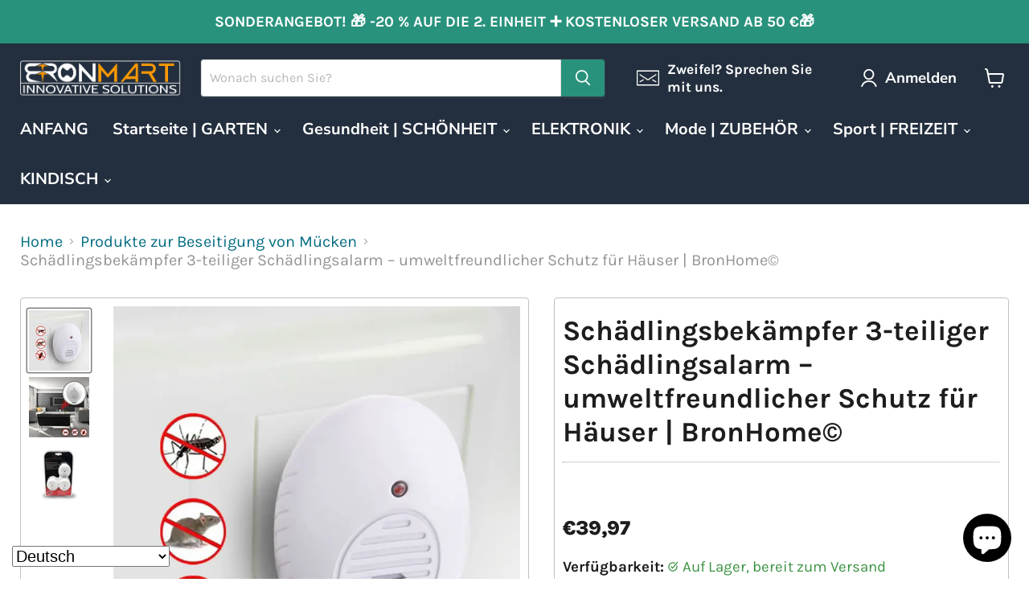

--- FILE ---
content_type: text/html; charset=utf-8
request_url: https://de.bronmart.com/collections/all/products/repelente-de-plagas-alarma-de-plagas-3pcs-proteccion-ecologica-para-hogares-bronhome?view=recently-viewed
body_size: 927
content:










  









<div
  class="productgrid--item  imagestyle--natural      productitem--emphasis  product-recently-viewed-card    show-actions--mobile"
  data-product-item
  data-product-quickshop-url="/collections/all/products/repelente-de-plagas-alarma-de-plagas-3pcs-proteccion-ecologica-para-hogares-bronhome"
  
    data-recently-viewed-card
  
>
  <div class="productitem" data-product-item-content>
    
    
    
    

    

    

    <div class="productitem__container">
      <div class="product-recently-viewed-card-time" data-product-handle="repelente-de-plagas-alarma-de-plagas-3pcs-proteccion-ecologica-para-hogares-bronhome">
      <button
        class="product-recently-viewed-card-remove"
        aria-label="close"
        data-remove-recently-viewed
      >
        


                                                                        <svg class="icon-remove "    aria-hidden="true"    focusable="false"    role="presentation"    xmlns="http://www.w3.org/2000/svg" width="10" height="10" viewBox="0 0 10 10" xmlns="http://www.w3.org/2000/svg">      <path fill="currentColor" d="M6.08785659,5 L9.77469752,1.31315906 L8.68684094,0.225302476 L5,3.91214341 L1.31315906,0.225302476 L0.225302476,1.31315906 L3.91214341,5 L0.225302476,8.68684094 L1.31315906,9.77469752 L5,6.08785659 L8.68684094,9.77469752 L9.77469752,8.68684094 L6.08785659,5 Z"></path>    </svg>                                              

      </button>
    </div>

      <div class="productitem__image-container">
        <a
          class="productitem--image-link"
          href="/collections/all/products/repelente-de-plagas-alarma-de-plagas-3pcs-proteccion-ecologica-para-hogares-bronhome"
          tabindex="-1"
          data-product-page-link
        >
          <figure
            class="productitem--image"
            data-product-item-image
            
              style="--product-grid-item-image-aspect-ratio: 1.0;"
            
          >
            
              
                
                

  
    <noscript data-rimg-noscript>
      <img
        
          src="//de.bronmart.com/cdn/shop/files/repelente-de-plagas-alarma-de-plagas-3pcs-proteccion-ecologica-para-hogares-bronhome_Cenocco-CC-9062-Pest-Alarm-3PCS-CC-9062-4-1_512x512.webp?v=1696354167"
        

        alt="Repelente de Plagas Alarma de Plagas  3PCS - Protección Ecológica para Hogares | BronHome©"
        data-rimg="noscript"
        srcset="//de.bronmart.com/cdn/shop/files/repelente-de-plagas-alarma-de-plagas-3pcs-proteccion-ecologica-para-hogares-bronhome_Cenocco-CC-9062-Pest-Alarm-3PCS-CC-9062-4-1_512x512.webp?v=1696354167 1x, //de.bronmart.com/cdn/shop/files/repelente-de-plagas-alarma-de-plagas-3pcs-proteccion-ecologica-para-hogares-bronhome_Cenocco-CC-9062-Pest-Alarm-3PCS-CC-9062-4-1_799x799.webp?v=1696354167 1.56x"
        class="productitem--image-alternate"
        
        
      >
    </noscript>
  

  <img
    
      src="//de.bronmart.com/cdn/shop/files/repelente-de-plagas-alarma-de-plagas-3pcs-proteccion-ecologica-para-hogares-bronhome_Cenocco-CC-9062-Pest-Alarm-3PCS-CC-9062-4-1_512x512.webp?v=1696354167"
    
    alt="Repelente de Plagas Alarma de Plagas  3PCS - Protección Ecológica para Hogares | BronHome©"

    
      data-rimg="lazy"
      data-rimg-scale="1"
      data-rimg-template="//de.bronmart.com/cdn/shop/files/repelente-de-plagas-alarma-de-plagas-3pcs-proteccion-ecologica-para-hogares-bronhome_Cenocco-CC-9062-Pest-Alarm-3PCS-CC-9062-4-1_{size}.webp?v=1696354167"
      data-rimg-max="800x800"
      data-rimg-crop="false"
      
      srcset="data:image/svg+xml;utf8,<svg%20xmlns='http://www.w3.org/2000/svg'%20width='512'%20height='512'></svg>"
    

    class="productitem--image-alternate"
    
    
  >



  <div data-rimg-canvas></div>


              
              

  
    <noscript data-rimg-noscript>
      <img
        
          src="//de.bronmart.com/cdn/shop/files/repelente-de-plagas-alarma-de-plagas-3pcs-proteccion-ecologica-para-hogares-bronhome_cenocco-cc-6062-pest-alarm-cc-6062-1-1_512x512.webp?v=1696354167"
        

        alt="Repelente de Plagas Alarma de Plagas  3PCS - Protección Ecológica para Hogares | BronHome©"
        data-rimg="noscript"
        srcset="//de.bronmart.com/cdn/shop/files/repelente-de-plagas-alarma-de-plagas-3pcs-proteccion-ecologica-para-hogares-bronhome_cenocco-cc-6062-pest-alarm-cc-6062-1-1_512x512.webp?v=1696354167 1x, //de.bronmart.com/cdn/shop/files/repelente-de-plagas-alarma-de-plagas-3pcs-proteccion-ecologica-para-hogares-bronhome_cenocco-cc-6062-pest-alarm-cc-6062-1-1_799x799.webp?v=1696354167 1.56x"
        class="productitem--image-primary"
        
        
      >
    </noscript>
  

  <img
    
      src="//de.bronmart.com/cdn/shop/files/repelente-de-plagas-alarma-de-plagas-3pcs-proteccion-ecologica-para-hogares-bronhome_cenocco-cc-6062-pest-alarm-cc-6062-1-1_512x512.webp?v=1696354167"
    
    alt="Repelente de Plagas Alarma de Plagas  3PCS - Protección Ecológica para Hogares | BronHome©"

    
      data-rimg="lazy"
      data-rimg-scale="1"
      data-rimg-template="//de.bronmart.com/cdn/shop/files/repelente-de-plagas-alarma-de-plagas-3pcs-proteccion-ecologica-para-hogares-bronhome_cenocco-cc-6062-pest-alarm-cc-6062-1-1_{size}.webp?v=1696354167"
      data-rimg-max="800x800"
      data-rimg-crop="false"
      
      srcset="data:image/svg+xml;utf8,<svg%20xmlns='http://www.w3.org/2000/svg'%20width='512'%20height='512'></svg>"
    

    class="productitem--image-primary"
    
    
  >



  <div data-rimg-canvas></div>


            

            




























            <span class="visually-hidden">Schädlingsbekämpfer 3-teiliger Schädlingsalarm – umweltfreundlicher Schutz für Häuser | BronHome©</span>
          </figure>
        </a>
      </div><div class="productitem--info">
        
          
        

        
          






























<div class="price productitem__price ">
  
    <div
      class="price__compare-at visible"
      data-price-compare-container
    >

      
        <span class="money price__original" data-price-original></span>
      
    </div>


    
      
      <div class="price__compare-at--hidden" data-compare-price-range-hidden>
        
          <span class="visually-hidden">Ursprünglicher Preis</span>
          <span class="money price__compare-at--min" data-price-compare-min>
            €39,97
          </span>
          -
          <span class="visually-hidden">Ursprünglicher Preis</span>
          <span class="money price__compare-at--max" data-price-compare-max>
            €39,97
          </span>
        
      </div>
      <div class="price__compare-at--hidden" data-compare-price-hidden>
        <span class="visually-hidden">Ursprünglicher Preis</span>
        <span class="money price__compare-at--single" data-price-compare>
          
        </span>
      </div>
    
  

  <div class="price__current price__current--emphasize " data-price-container>

    

    
      
      
      <span class="money" data-price>
        €39,97
      </span>
    
    
  </div>

  
    
    <div class="price__current--hidden" data-current-price-range-hidden>
      
        <span class="money price__current--min" data-price-min>€39,97</span>
        -
        <span class="money price__current--max" data-price-max>€39,97</span>
      
    </div>
    <div class="price__current--hidden" data-current-price-hidden>
      <span class="visually-hidden">Aktueller Preis</span>
      <span class="money" data-price>
        €39,97
      </span>
    </div>
  

  
    
    
    
    

    <div
      class="
        productitem__unit-price
        hidden
      "
      data-unit-price
    >
      <span class="productitem__total-quantity" data-total-quantity></span> | <span class="productitem__unit-price--amount money" data-unit-price-amount></span> / <span class="productitem__unit-price--measure" data-unit-price-measure></span>
    </div>
  

  
</div>


        

        <h2 class="productitem--title">
          <a href="/collections/all/products/repelente-de-plagas-alarma-de-plagas-3pcs-proteccion-ecologica-para-hogares-bronhome" data-product-page-link>
            Schädlingsbekämpfer 3-teiliger Schädlingsalarm – umweltfreundlicher Schutz für Häuser | BronHome©
          </a>
        </h2>

        
          
        

        

        
          
            <div class="productitem__stock-level">
              







<div class="product-stock-level-wrapper" >
  
    <span class="
  product-stock-level
  product-stock-level--high
  
">
      

      <span class="product-stock-level__text">
        
        <div class="product-stock-level__badge-text">
          
  
    
      
        Auf Lager
      
    
  

        </div>
      </span>
    </span>
  
</div>

            </div>
          

          
            
          
        

        
          <div class="productitem--description">
            <p> Beseitigen Sie Schädlinge sicher und effektiv mit den Schädlingsmeldern von BronHome©


 Die Ruhe Ihres Zuhauses ist von unschätzbarem Wert. Stell...</p>

            
              <a
                href="/collections/all/products/repelente-de-plagas-alarma-de-plagas-3pcs-proteccion-ecologica-para-hogares-bronhome"
                class="productitem--link"
                data-product-page-link
              >
                Vollständige Details anzeigen
              </a>
            
          </div>
        
      </div>

      
    </div>
  </div>

  
    <script type="application/json" data-quick-buy-settings>
      {
        "cart_redirection": true,
        "money_format": "€{{amount_with_comma_separator}}"
      }
    </script>
  
</div>


--- FILE ---
content_type: text/javascript; charset=utf-8
request_url: https://de.bronmart.com/collections/produkte-zur-beseitigung-von-mucken/products/repelente-de-plagas-alarma-de-plagas-3pcs-proteccion-ecologica-para-hogares-bronhome.js
body_size: 3128
content:
{"id":8554084696410,"title":"Schädlingsbekämpfer 3-teiliger Schädlingsalarm – umweltfreundlicher Schutz für Häuser | BronHome©","handle":"repelente-de-plagas-alarma-de-plagas-3pcs-proteccion-ecologica-para-hogares-bronhome","description":"\u003ch2\u003e \u003cspan data-mce-fragment=\"1\"\u003eBeseitigen Sie Schädlinge sicher und effektiv mit den Schädlingsmeldern von BronHome©\u003cbr\u003e\u003c\/span\u003e\n\u003c\/h2\u003e\n\n \u003cp\u003e\u003cspan data-mce-fragment=\"1\"\u003eDie Ruhe Ihres Zuhauses ist von unschätzbarem Wert. Stellen Sie sich einen Ort vor, an dem Schädlinge keinen Platz haben und an dem Sie sich keine Sorgen machen müssen, dass Insekten, Nagetiere oder Spinnen in Ihren Raum eindringen. Dies ist kein Traum mehr, sondern dank unseres Schädlingsalarms Realität. In dieser Anzeige erfahren Sie, wie diese fortschrittliche Technologie Ihr Zuhause für Sie, Ihre Familie und Ihre Haustiere sicherer und komfortabler machen kann.\u003cbr\u003e\u003cbr\u003e Invasive Schädlinge können lästig sein und in manchen Fällen sogar ein Gesundheitsrisiko darstellen. Niemand möchte sein Zuhause mit Käfern, Mäusen oder Spinnen teilen. Die Bekämpfung dieser Schädlinge kann frustrierend sein und erfordert häufig den Einsatz giftiger Chemikalien, die weder für die Familie noch für die Umwelt ungefährlich sind.\u003cbr\u003e\u003c\/span\u003e\u003c\/p\u003e\n\n\u003cp\u003e \u003cstrong\u003eBesondere Merkmale:\u003c\/strong\u003e\u003c\/p\u003e\n\n\u003cul\u003e\n\n\u003cli\u003e\n\n\u003cp\u003e \u003cstrong\u003eSicher und umweltfreundlich:\u003c\/strong\u003e Unser Schädlingsmelder ist umweltfreundlich und sicher für Sie, Ihre Kinder und Ihre Haustiere. Keine giftigen Chemikalien mehr in Ihrem Zuhause.\u003c\/p\u003e\n\n\n\u003c\/li\u003e\n\n\u003cli\u003e\n\n \u003cp\u003e\u003cstrong\u003eEinfache Installation:\u003c\/strong\u003e Einfach einstecken und loslegen. Kein Aufladen oder komplizierte Installation erforderlich.\u003c\/p\u003e\n\n\n\u003c\/li\u003e\n\n\u003cli\u003e\n\n\u003cp\u003e \u003cstrong\u003eHumane Schädlingsvertreibung:\u003c\/strong\u003e Dieses Gerät wirkt direkt an dem Ort, an dem Schädlinge leben und sich vermehren, ohne ihnen Schaden zuzufügen, sondern sie dazu zu zwingen, Ihr Zuhause zu verlassen.\u003c\/p\u003e\n\n\n\u003c\/li\u003e\n\n\u003cli\u003e\n\n\u003cp\u003e \u003cstrong\u003eLuftreinigung:\u003c\/strong\u003e Unsere Technologie hilft, die Luft zu reinigen, indem sie negative Ionen freisetzt, wodurch das Atmen sicherer wird und Sie besser schlafen können.\u003c\/p\u003e\n\n\n\u003c\/li\u003e\n\n\u003cli\u003e\n\n\u003cp\u003e \u003cstrong\u003eIntegriertes Nachtlicht:\u003c\/strong\u003e Unser Schädlingsmelder schützt Sie nicht nur vor Schädlingen, sondern fungiert auch als sanftes und beruhigendes Nachtlicht.\u003c\/p\u003e\n\n\n\u003c\/li\u003e\n\n\n\u003c\/ul\u003e\n\n\u003cp\u003e Warten Sie nicht länger und genießen Sie ein schädlingsfreies Zuhause. Nutzen Sie diese Gelegenheit und erwerben Sie noch heute den Schädlingsmelder. \u003cstrong\u003eSchützen Sie Ihre Familie und leben Sie in einer saubereren, gesünderen Umwelt.\u003c\/strong\u003e\u003c\/p\u003e\n\n\u003ch3 style=\"text-align: center;\"\u003e \n\u003cstrong\u003eDie Anzahl der Einheiten ist begrenzt. Verpassen Sie also nicht Ihre Chance, Ihr Zuhause frei von Schädlingen zu halten. Handel jetzt! und\u003c\/strong\u003e \u003cspan\u003eVerbessern Sie die Lebensqualität in Ihrem Zuhause und verabschieden Sie sich ein für alle Mal von Schädlingen.\u003cbr\u003e\u003cbr\u003e\u003c\/span\u003e \n\n\u003c\/h3\u003e\n\u003cbr\u003e\u003ccenter\u003e\n\n\u003cdiv id=\"product-component-1696352035158\"\u003e\u003c\/div\u003e\n\n\u003cscript type=\"text\/javascript\"\u003e\n\/*\u003c![CDATA[*\/\n(function () {\n  var scriptURL = 'https:\/\/sdks.shopifycdn.com\/buy-button\/latest\/buy-button-storefront.min.js';\n  if (window.ShopifyBuy) {\n    if (window.ShopifyBuy.UI) {\n      ShopifyBuyInit();\n    } else {\n      loadScript();\n    }\n  } else {\n    loadScript();\n  }\n  function loadScript() {\n    var script = document.createElement('script');\n    script.async = true;\n    script.src = scriptURL;\n    (document.getElementsByTagName('head')[0] || document.getElementsByTagName('body')[0]).appendChild(script);\n    script.onload = ShopifyBuyInit;\n  }\n  function ShopifyBuyInit() {\n    var client = ShopifyBuy.buildClient({\n      domain: 'bronmart.com',\n      storefrontAccessToken: 'f04e1b4a2837989d079ae567e1f6c7a0',\n    });\n    ShopifyBuy.UI.onReady(client).then(function (ui) {\n      ui.createComponent('product', {\n        id: '8554084696410',\n        node: document.getElementById('product-component-1696352035158'),\n        moneyFormat: '%E2%82%AC%7B%7Bamount_with_comma_separator%7D%7D',\n        options: {\n  \"product\": {\n    \"styles\": {\n      \"product\": {\n        \"@media (min-width: 601px)\": {\n          \"max-width\": \"calc(25% - 20px)\",\n          \"margin-left\": \"20px\",\n          \"margin-bottom\": \"50px\"\n        }\n      },\n      \"title\": {\n        \"font-family\": \"Roboto, sans-serif\",\n        \"color\": \"#000000\"\n      },\n      \"button\": {\n        \"font-family\": \"Roboto, sans-serif\",\n        \"font-weight\": \"bold\",\n        \"font-size\": \"18px\",\n        \"padding-top\": \"17px\",\n        \"padding-bottom\": \"17px\",\n        \":hover\": {\n          \"background-color\": \"#258371\"\n        },\n        \"background-color\": \"#29927d\",\n        \":focus\": {\n          \"background-color\": \"#258371\"\n        },\n        \"border-radius\": \"5px\",\n        \"padding-left\": \"18px\",\n        \"padding-right\": \"18px\"\n      },\n      \"quantityInput\": {\n        \"font-size\": \"18px\",\n        \"padding-top\": \"17px\",\n        \"padding-bottom\": \"17px\"\n      },\n      \"price\": {\n        \"font-family\": \"Roboto, sans-serif\",\n        \"font-weight\": \"bold\",\n        \"font-size\": \"21px\",\n        \"color\": \"#00a859\"\n      },\n      \"compareAt\": {\n        \"font-family\": \"Roboto, sans-serif\",\n        \"font-weight\": \"bold\",\n        \"font-size\": \"17.849999999999998px\",\n        \"color\": \"Gray\"\n      },\n      \"unitPrice\": {\n        \"font-family\": \"Roboto, sans-serif\",\n        \"font-weight\": \"bold\",\n        \"font-size\": \"17.849999999999998px\",\n        \"color\": \"#00a859\"\n      },\n      \"description\": {\n        \"color\": \"#080808\"\n      }\n    },\n    \"buttonDestination\": \"checkout\",\n    \"contents\": {\n      \"button\": false,\n      \"buttonWithQuantity\": true\n    },\n    \"text\": {\n      \"button\": \"HACER PEDIDO AHORA\"\n    },\n    \"googleFonts\": [\n      \"Roboto\"\n    ]\n  },\n  \"productSet\": {\n    \"styles\": {\n      \"products\": {\n        \"@media (min-width: 601px)\": {\n          \"margin-left\": \"-20px\"\n        }\n      }\n    }\n  },\n  \"modalProduct\": {\n    \"contents\": {\n      \"img\": false,\n      \"imgWithCarousel\": true,\n      \"button\": false,\n      \"buttonWithQuantity\": true\n    },\n    \"styles\": {\n      \"product\": {\n        \"@media (min-width: 601px)\": {\n          \"max-width\": \"100%\",\n          \"margin-left\": \"0px\",\n          \"margin-bottom\": \"0px\"\n        }\n      },\n      \"button\": {\n        \"font-family\": \"Roboto, sans-serif\",\n        \"font-weight\": \"bold\",\n        \"font-size\": \"18px\",\n        \"padding-top\": \"17px\",\n        \"padding-bottom\": \"17px\",\n        \":hover\": {\n          \"background-color\": \"#258371\"\n        },\n        \"background-color\": \"#29927d\",\n        \":focus\": {\n          \"background-color\": \"#258371\"\n        },\n        \"border-radius\": \"5px\",\n        \"padding-left\": \"18px\",\n        \"padding-right\": \"18px\"\n      },\n      \"quantityInput\": {\n        \"font-size\": \"18px\",\n        \"padding-top\": \"17px\",\n        \"padding-bottom\": \"17px\"\n      },\n      \"title\": {\n        \"font-family\": \"Lato, sans-serif\",\n        \"font-weight\": \"bold\",\n        \"font-size\": \"26px\",\n        \"color\": \"#242424\"\n      },\n      \"price\": {\n        \"font-family\": \"Lato, sans-serif\",\n        \"font-weight\": \"bold\",\n        \"font-size\": \"25px\",\n        \"color\": \"#00a859\"\n      },\n      \"compareAt\": {\n        \"font-family\": \"Lato, sans-serif\",\n        \"font-weight\": \"bold\",\n        \"font-size\": \"21.25px\",\n        \"color\": \"gray\"\n      },\n      \"unitPrice\": {\n        \"font-family\": \"Lato, sans-serif\",\n        \"font-weight\": \"bold\",\n        \"font-size\": \"21.25px\",\n        \"color\": \"#00a859\"\n      },\n      \"description\": {\n        \"font-family\": \"Lato, sans-serif\",\n        \"font-weight\": \"normal\",\n        \"font-size\": \"17px\",\n        \"color\": \"#000000\"\n      }\n    },\n    \"googleFonts\": [\n      \"Lato\",\n      \"Roboto\"\n    ],\n    \"text\": {\n      \"button\": \"AÑADIR AL CARRITO\"\n    }\n  },\n  \"option\": {\n    \"styles\": {\n      \"label\": {\n        \"font-family\": \"Roboto, sans-serif\",\n        \"font-weight\": \"bold\",\n        \"color\": \"#ffffff\"\n      },\n      \"select\": {\n        \"font-family\": \"Roboto, sans-serif\",\n        \"font-weight\": \"bold\"\n      }\n    },\n    \"googleFonts\": [\n      \"Roboto\"\n    ]\n  },\n  \"cart\": {\n    \"styles\": {\n      \"button\": {\n        \"font-family\": \"Roboto, sans-serif\",\n        \"font-weight\": \"bold\",\n        \"font-size\": \"18px\",\n        \"padding-top\": \"17px\",\n        \"padding-bottom\": \"17px\",\n        \":hover\": {\n          \"background-color\": \"#258371\"\n        },\n        \"background-color\": \"#29927d\",\n        \":focus\": {\n          \"background-color\": \"#258371\"\n        },\n        \"border-radius\": \"5px\"\n      },\n      \"title\": {\n        \"color\": \"#000000\"\n      },\n      \"header\": {\n        \"color\": \"#000000\"\n      },\n      \"lineItems\": {\n        \"color\": \"#000000\"\n      },\n      \"subtotalText\": {\n        \"color\": \"#000000\"\n      },\n      \"subtotal\": {\n        \"color\": \"#000000\"\n      },\n      \"notice\": {\n        \"color\": \"#000000\"\n      },\n      \"currency\": {\n        \"color\": \"#000000\"\n      },\n      \"close\": {\n        \"color\": \"#000000\",\n        \":hover\": {\n          \"color\": \"#000000\"\n        }\n      },\n      \"empty\": {\n        \"color\": \"#000000\"\n      },\n      \"noteDescription\": {\n        \"color\": \"#000000\"\n      },\n      \"discountText\": {\n        \"color\": \"#000000\"\n      },\n      \"discountIcon\": {\n        \"fill\": \"#000000\"\n      },\n      \"discountAmount\": {\n        \"color\": \"#000000\"\n      }\n    },\n    \"text\": {\n      \"title\": \"Tu Carrito\",\n      \"total\": \"Total\",\n      \"empty\": \"Tu carrito esta vacío.\",\n      \"notice\": \"🎁¡20% En la 2ª Unidad SOLO HOY!🎁\",\n      \"button\": \"TRAMITAR PEDIDO\"\n    },\n    \"popup\": false,\n    \"googleFonts\": [\n      \"Roboto\"\n    ]\n  },\n  \"toggle\": {\n    \"styles\": {\n      \"toggle\": {\n        \"font-family\": \"Roboto, sans-serif\",\n        \"font-weight\": \"bold\",\n        \"background-color\": \"#29927d\",\n        \":hover\": {\n          \"background-color\": \"#258371\"\n        },\n        \":focus\": {\n          \"background-color\": \"#258371\"\n        }\n      },\n      \"count\": {\n        \"font-size\": \"18px\"\n      }\n    },\n    \"googleFonts\": [\n      \"Roboto\"\n    ]\n  },\n  \"lineItem\": {\n    \"styles\": {\n      \"variantTitle\": {\n        \"color\": \"#000000\"\n      },\n      \"title\": {\n        \"color\": \"#000000\"\n      },\n      \"price\": {\n        \"color\": \"#000000\"\n      },\n      \"fullPrice\": {\n        \"color\": \"#000000\"\n      },\n      \"discount\": {\n        \"color\": \"#000000\"\n      },\n      \"discountIcon\": {\n        \"fill\": \"#000000\"\n      },\n      \"quantity\": {\n        \"color\": \"#000000\"\n      },\n      \"quantityIncrement\": {\n        \"color\": \"#000000\",\n        \"border-color\": \"#000000\"\n      },\n      \"quantityDecrement\": {\n        \"color\": \"#000000\",\n        \"border-color\": \"#000000\"\n      },\n      \"quantityInput\": {\n        \"color\": \"#000000\",\n        \"border-color\": \"#000000\"\n      }\n    }\n  }\n},\n      });\n    });\n  }\n})();\n\/*]]\u003e*\/\n\u003c\/script\u003e\n\n\u003c\/center\u003e","published_at":"2023-10-03T19:31:45+02:00","created_at":"2023-10-03T17:08:18+02:00","vendor":"MSY Dropshipping","type":"Schädlingsbekämpfer 3-teiliger Schädlingsalarm – umweltfreundlicher Schutz für Häuser | BronHome©","tags":["Cenocco","Repelente","repelente de insectos","repelente de mosquitos","Repelente de Plagas Alarma de Plagas  3PCS - Protección Ecológica para Hogares | BronHome©","repelente mosquitos","repelente para animales"],"price":3997,"price_min":3997,"price_max":3997,"available":true,"price_varies":false,"compare_at_price":null,"compare_at_price_min":0,"compare_at_price_max":0,"compare_at_price_varies":false,"variants":[{"id":47131999404378,"title":"Default Title","option1":"Default Title","option2":null,"option3":null,"sku":"CC-9062","requires_shipping":true,"taxable":true,"featured_image":null,"available":true,"name":"Schädlingsbekämpfer 3-teiliger Schädlingsalarm – umweltfreundlicher Schutz für Häuser | BronHome©","public_title":null,"options":["Default Title"],"price":3997,"weight":200,"compare_at_price":null,"inventory_management":"msyapp688","barcode":"0634158795688","requires_selling_plan":false,"selling_plan_allocations":[]}],"images":["\/\/cdn.shopify.com\/s\/files\/1\/0507\/7526\/1379\/files\/repelente-de-plagas-alarma-de-plagas-3pcs-proteccion-ecologica-para-hogares-bronhome_cenocco-cc-6062-pest-alarm-cc-6062-1-1.webp?v=1696354167","\/\/cdn.shopify.com\/s\/files\/1\/0507\/7526\/1379\/files\/repelente-de-plagas-alarma-de-plagas-3pcs-proteccion-ecologica-para-hogares-bronhome_Cenocco-CC-9062-Pest-Alarm-3PCS-CC-9062-4-1.webp?v=1696354167","\/\/cdn.shopify.com\/s\/files\/1\/0507\/7526\/1379\/files\/repelente-de-plagas-alarma-de-plagas-3pcs-proteccion-ecologica-para-hogares-bronhome_cenocco-cc-6062-pest-alarm-cc-6062-4.webp?v=1696354167"],"featured_image":"\/\/cdn.shopify.com\/s\/files\/1\/0507\/7526\/1379\/files\/repelente-de-plagas-alarma-de-plagas-3pcs-proteccion-ecologica-para-hogares-bronhome_cenocco-cc-6062-pest-alarm-cc-6062-1-1.webp?v=1696354167","options":[{"name":"Titel","position":1,"values":["Default Title"]}],"url":"\/products\/repelente-de-plagas-alarma-de-plagas-3pcs-proteccion-ecologica-para-hogares-bronhome","media":[{"alt":"Repelente de Plagas Alarma de Plagas  3PCS - Protección Ecológica para Hogares | BronHome©","id":44811645124954,"position":1,"preview_image":{"aspect_ratio":1.0,"height":800,"width":800,"src":"https:\/\/cdn.shopify.com\/s\/files\/1\/0507\/7526\/1379\/files\/repelente-de-plagas-alarma-de-plagas-3pcs-proteccion-ecologica-para-hogares-bronhome_cenocco-cc-6062-pest-alarm-cc-6062-1-1.webp?v=1696354167"},"aspect_ratio":1.0,"height":800,"media_type":"image","src":"https:\/\/cdn.shopify.com\/s\/files\/1\/0507\/7526\/1379\/files\/repelente-de-plagas-alarma-de-plagas-3pcs-proteccion-ecologica-para-hogares-bronhome_cenocco-cc-6062-pest-alarm-cc-6062-1-1.webp?v=1696354167","width":800},{"alt":"Repelente de Plagas Alarma de Plagas  3PCS - Protección Ecológica para Hogares | BronHome©","id":44811645059418,"position":2,"preview_image":{"aspect_ratio":1.0,"height":800,"width":800,"src":"https:\/\/cdn.shopify.com\/s\/files\/1\/0507\/7526\/1379\/files\/repelente-de-plagas-alarma-de-plagas-3pcs-proteccion-ecologica-para-hogares-bronhome_Cenocco-CC-9062-Pest-Alarm-3PCS-CC-9062-4-1.webp?v=1696354167"},"aspect_ratio":1.0,"height":800,"media_type":"image","src":"https:\/\/cdn.shopify.com\/s\/files\/1\/0507\/7526\/1379\/files\/repelente-de-plagas-alarma-de-plagas-3pcs-proteccion-ecologica-para-hogares-bronhome_Cenocco-CC-9062-Pest-Alarm-3PCS-CC-9062-4-1.webp?v=1696354167","width":800},{"alt":"Repelente de Plagas Alarma de Plagas  3PCS - Protección Ecológica para Hogares | BronHome©","id":44811645092186,"position":3,"preview_image":{"aspect_ratio":1.0,"height":800,"width":800,"src":"https:\/\/cdn.shopify.com\/s\/files\/1\/0507\/7526\/1379\/files\/repelente-de-plagas-alarma-de-plagas-3pcs-proteccion-ecologica-para-hogares-bronhome_cenocco-cc-6062-pest-alarm-cc-6062-4.webp?v=1696354167"},"aspect_ratio":1.0,"height":800,"media_type":"image","src":"https:\/\/cdn.shopify.com\/s\/files\/1\/0507\/7526\/1379\/files\/repelente-de-plagas-alarma-de-plagas-3pcs-proteccion-ecologica-para-hogares-bronhome_cenocco-cc-6062-pest-alarm-cc-6062-4.webp?v=1696354167","width":800}],"requires_selling_plan":false,"selling_plan_groups":[]}

--- FILE ---
content_type: text/javascript; charset=utf-8
request_url: https://de.bronmart.com/products/repelente-de-plagas-alarma-de-plagas-3pcs-proteccion-ecologica-para-hogares-bronhome.js
body_size: 3142
content:
{"id":8554084696410,"title":"Schädlingsbekämpfer 3-teiliger Schädlingsalarm – umweltfreundlicher Schutz für Häuser | BronHome©","handle":"repelente-de-plagas-alarma-de-plagas-3pcs-proteccion-ecologica-para-hogares-bronhome","description":"\u003ch2\u003e \u003cspan data-mce-fragment=\"1\"\u003eBeseitigen Sie Schädlinge sicher und effektiv mit den Schädlingsmeldern von BronHome©\u003cbr\u003e\u003c\/span\u003e\n\u003c\/h2\u003e\n\n \u003cp\u003e\u003cspan data-mce-fragment=\"1\"\u003eDie Ruhe Ihres Zuhauses ist von unschätzbarem Wert. Stellen Sie sich einen Ort vor, an dem Schädlinge keinen Platz haben und an dem Sie sich keine Sorgen machen müssen, dass Insekten, Nagetiere oder Spinnen in Ihren Raum eindringen. Dies ist kein Traum mehr, sondern dank unseres Schädlingsalarms Realität. In dieser Anzeige erfahren Sie, wie diese fortschrittliche Technologie Ihr Zuhause für Sie, Ihre Familie und Ihre Haustiere sicherer und komfortabler machen kann.\u003cbr\u003e\u003cbr\u003e Invasive Schädlinge können lästig sein und in manchen Fällen sogar ein Gesundheitsrisiko darstellen. Niemand möchte sein Zuhause mit Käfern, Mäusen oder Spinnen teilen. Die Bekämpfung dieser Schädlinge kann frustrierend sein und erfordert häufig den Einsatz giftiger Chemikalien, die weder für die Familie noch für die Umwelt ungefährlich sind.\u003cbr\u003e\u003c\/span\u003e\u003c\/p\u003e\n\n\u003cp\u003e \u003cstrong\u003eBesondere Merkmale:\u003c\/strong\u003e\u003c\/p\u003e\n\n\u003cul\u003e\n\n\u003cli\u003e\n\n\u003cp\u003e \u003cstrong\u003eSicher und umweltfreundlich:\u003c\/strong\u003e Unser Schädlingsmelder ist umweltfreundlich und sicher für Sie, Ihre Kinder und Ihre Haustiere. Keine giftigen Chemikalien mehr in Ihrem Zuhause.\u003c\/p\u003e\n\n\n\u003c\/li\u003e\n\n\u003cli\u003e\n\n \u003cp\u003e\u003cstrong\u003eEinfache Installation:\u003c\/strong\u003e Einfach einstecken und loslegen. Kein Aufladen oder komplizierte Installation erforderlich.\u003c\/p\u003e\n\n\n\u003c\/li\u003e\n\n\u003cli\u003e\n\n\u003cp\u003e \u003cstrong\u003eHumane Schädlingsvertreibung:\u003c\/strong\u003e Dieses Gerät wirkt direkt an dem Ort, an dem Schädlinge leben und sich vermehren, ohne ihnen Schaden zuzufügen, sondern sie dazu zu zwingen, Ihr Zuhause zu verlassen.\u003c\/p\u003e\n\n\n\u003c\/li\u003e\n\n\u003cli\u003e\n\n\u003cp\u003e \u003cstrong\u003eLuftreinigung:\u003c\/strong\u003e Unsere Technologie hilft, die Luft zu reinigen, indem sie negative Ionen freisetzt, wodurch das Atmen sicherer wird und Sie besser schlafen können.\u003c\/p\u003e\n\n\n\u003c\/li\u003e\n\n\u003cli\u003e\n\n\u003cp\u003e \u003cstrong\u003eIntegriertes Nachtlicht:\u003c\/strong\u003e Unser Schädlingsmelder schützt Sie nicht nur vor Schädlingen, sondern fungiert auch als sanftes und beruhigendes Nachtlicht.\u003c\/p\u003e\n\n\n\u003c\/li\u003e\n\n\n\u003c\/ul\u003e\n\n\u003cp\u003e Warten Sie nicht länger und genießen Sie ein schädlingsfreies Zuhause. Nutzen Sie diese Gelegenheit und erwerben Sie noch heute den Schädlingsmelder. \u003cstrong\u003eSchützen Sie Ihre Familie und leben Sie in einer saubereren, gesünderen Umwelt.\u003c\/strong\u003e\u003c\/p\u003e\n\n\u003ch3 style=\"text-align: center;\"\u003e \n\u003cstrong\u003eDie Anzahl der Einheiten ist begrenzt. Verpassen Sie also nicht Ihre Chance, Ihr Zuhause frei von Schädlingen zu halten. Handel jetzt! und\u003c\/strong\u003e \u003cspan\u003eVerbessern Sie die Lebensqualität in Ihrem Zuhause und verabschieden Sie sich ein für alle Mal von Schädlingen.\u003cbr\u003e\u003cbr\u003e\u003c\/span\u003e \n\n\u003c\/h3\u003e\n\u003cbr\u003e\u003ccenter\u003e\n\n\u003cdiv id=\"product-component-1696352035158\"\u003e\u003c\/div\u003e\n\n\u003cscript type=\"text\/javascript\"\u003e\n\/*\u003c![CDATA[*\/\n(function () {\n  var scriptURL = 'https:\/\/sdks.shopifycdn.com\/buy-button\/latest\/buy-button-storefront.min.js';\n  if (window.ShopifyBuy) {\n    if (window.ShopifyBuy.UI) {\n      ShopifyBuyInit();\n    } else {\n      loadScript();\n    }\n  } else {\n    loadScript();\n  }\n  function loadScript() {\n    var script = document.createElement('script');\n    script.async = true;\n    script.src = scriptURL;\n    (document.getElementsByTagName('head')[0] || document.getElementsByTagName('body')[0]).appendChild(script);\n    script.onload = ShopifyBuyInit;\n  }\n  function ShopifyBuyInit() {\n    var client = ShopifyBuy.buildClient({\n      domain: 'bronmart.com',\n      storefrontAccessToken: 'f04e1b4a2837989d079ae567e1f6c7a0',\n    });\n    ShopifyBuy.UI.onReady(client).then(function (ui) {\n      ui.createComponent('product', {\n        id: '8554084696410',\n        node: document.getElementById('product-component-1696352035158'),\n        moneyFormat: '%E2%82%AC%7B%7Bamount_with_comma_separator%7D%7D',\n        options: {\n  \"product\": {\n    \"styles\": {\n      \"product\": {\n        \"@media (min-width: 601px)\": {\n          \"max-width\": \"calc(25% - 20px)\",\n          \"margin-left\": \"20px\",\n          \"margin-bottom\": \"50px\"\n        }\n      },\n      \"title\": {\n        \"font-family\": \"Roboto, sans-serif\",\n        \"color\": \"#000000\"\n      },\n      \"button\": {\n        \"font-family\": \"Roboto, sans-serif\",\n        \"font-weight\": \"bold\",\n        \"font-size\": \"18px\",\n        \"padding-top\": \"17px\",\n        \"padding-bottom\": \"17px\",\n        \":hover\": {\n          \"background-color\": \"#258371\"\n        },\n        \"background-color\": \"#29927d\",\n        \":focus\": {\n          \"background-color\": \"#258371\"\n        },\n        \"border-radius\": \"5px\",\n        \"padding-left\": \"18px\",\n        \"padding-right\": \"18px\"\n      },\n      \"quantityInput\": {\n        \"font-size\": \"18px\",\n        \"padding-top\": \"17px\",\n        \"padding-bottom\": \"17px\"\n      },\n      \"price\": {\n        \"font-family\": \"Roboto, sans-serif\",\n        \"font-weight\": \"bold\",\n        \"font-size\": \"21px\",\n        \"color\": \"#00a859\"\n      },\n      \"compareAt\": {\n        \"font-family\": \"Roboto, sans-serif\",\n        \"font-weight\": \"bold\",\n        \"font-size\": \"17.849999999999998px\",\n        \"color\": \"Gray\"\n      },\n      \"unitPrice\": {\n        \"font-family\": \"Roboto, sans-serif\",\n        \"font-weight\": \"bold\",\n        \"font-size\": \"17.849999999999998px\",\n        \"color\": \"#00a859\"\n      },\n      \"description\": {\n        \"color\": \"#080808\"\n      }\n    },\n    \"buttonDestination\": \"checkout\",\n    \"contents\": {\n      \"button\": false,\n      \"buttonWithQuantity\": true\n    },\n    \"text\": {\n      \"button\": \"HACER PEDIDO AHORA\"\n    },\n    \"googleFonts\": [\n      \"Roboto\"\n    ]\n  },\n  \"productSet\": {\n    \"styles\": {\n      \"products\": {\n        \"@media (min-width: 601px)\": {\n          \"margin-left\": \"-20px\"\n        }\n      }\n    }\n  },\n  \"modalProduct\": {\n    \"contents\": {\n      \"img\": false,\n      \"imgWithCarousel\": true,\n      \"button\": false,\n      \"buttonWithQuantity\": true\n    },\n    \"styles\": {\n      \"product\": {\n        \"@media (min-width: 601px)\": {\n          \"max-width\": \"100%\",\n          \"margin-left\": \"0px\",\n          \"margin-bottom\": \"0px\"\n        }\n      },\n      \"button\": {\n        \"font-family\": \"Roboto, sans-serif\",\n        \"font-weight\": \"bold\",\n        \"font-size\": \"18px\",\n        \"padding-top\": \"17px\",\n        \"padding-bottom\": \"17px\",\n        \":hover\": {\n          \"background-color\": \"#258371\"\n        },\n        \"background-color\": \"#29927d\",\n        \":focus\": {\n          \"background-color\": \"#258371\"\n        },\n        \"border-radius\": \"5px\",\n        \"padding-left\": \"18px\",\n        \"padding-right\": \"18px\"\n      },\n      \"quantityInput\": {\n        \"font-size\": \"18px\",\n        \"padding-top\": \"17px\",\n        \"padding-bottom\": \"17px\"\n      },\n      \"title\": {\n        \"font-family\": \"Lato, sans-serif\",\n        \"font-weight\": \"bold\",\n        \"font-size\": \"26px\",\n        \"color\": \"#242424\"\n      },\n      \"price\": {\n        \"font-family\": \"Lato, sans-serif\",\n        \"font-weight\": \"bold\",\n        \"font-size\": \"25px\",\n        \"color\": \"#00a859\"\n      },\n      \"compareAt\": {\n        \"font-family\": \"Lato, sans-serif\",\n        \"font-weight\": \"bold\",\n        \"font-size\": \"21.25px\",\n        \"color\": \"gray\"\n      },\n      \"unitPrice\": {\n        \"font-family\": \"Lato, sans-serif\",\n        \"font-weight\": \"bold\",\n        \"font-size\": \"21.25px\",\n        \"color\": \"#00a859\"\n      },\n      \"description\": {\n        \"font-family\": \"Lato, sans-serif\",\n        \"font-weight\": \"normal\",\n        \"font-size\": \"17px\",\n        \"color\": \"#000000\"\n      }\n    },\n    \"googleFonts\": [\n      \"Lato\",\n      \"Roboto\"\n    ],\n    \"text\": {\n      \"button\": \"AÑADIR AL CARRITO\"\n    }\n  },\n  \"option\": {\n    \"styles\": {\n      \"label\": {\n        \"font-family\": \"Roboto, sans-serif\",\n        \"font-weight\": \"bold\",\n        \"color\": \"#ffffff\"\n      },\n      \"select\": {\n        \"font-family\": \"Roboto, sans-serif\",\n        \"font-weight\": \"bold\"\n      }\n    },\n    \"googleFonts\": [\n      \"Roboto\"\n    ]\n  },\n  \"cart\": {\n    \"styles\": {\n      \"button\": {\n        \"font-family\": \"Roboto, sans-serif\",\n        \"font-weight\": \"bold\",\n        \"font-size\": \"18px\",\n        \"padding-top\": \"17px\",\n        \"padding-bottom\": \"17px\",\n        \":hover\": {\n          \"background-color\": \"#258371\"\n        },\n        \"background-color\": \"#29927d\",\n        \":focus\": {\n          \"background-color\": \"#258371\"\n        },\n        \"border-radius\": \"5px\"\n      },\n      \"title\": {\n        \"color\": \"#000000\"\n      },\n      \"header\": {\n        \"color\": \"#000000\"\n      },\n      \"lineItems\": {\n        \"color\": \"#000000\"\n      },\n      \"subtotalText\": {\n        \"color\": \"#000000\"\n      },\n      \"subtotal\": {\n        \"color\": \"#000000\"\n      },\n      \"notice\": {\n        \"color\": \"#000000\"\n      },\n      \"currency\": {\n        \"color\": \"#000000\"\n      },\n      \"close\": {\n        \"color\": \"#000000\",\n        \":hover\": {\n          \"color\": \"#000000\"\n        }\n      },\n      \"empty\": {\n        \"color\": \"#000000\"\n      },\n      \"noteDescription\": {\n        \"color\": \"#000000\"\n      },\n      \"discountText\": {\n        \"color\": \"#000000\"\n      },\n      \"discountIcon\": {\n        \"fill\": \"#000000\"\n      },\n      \"discountAmount\": {\n        \"color\": \"#000000\"\n      }\n    },\n    \"text\": {\n      \"title\": \"Tu Carrito\",\n      \"total\": \"Total\",\n      \"empty\": \"Tu carrito esta vacío.\",\n      \"notice\": \"🎁¡20% En la 2ª Unidad SOLO HOY!🎁\",\n      \"button\": \"TRAMITAR PEDIDO\"\n    },\n    \"popup\": false,\n    \"googleFonts\": [\n      \"Roboto\"\n    ]\n  },\n  \"toggle\": {\n    \"styles\": {\n      \"toggle\": {\n        \"font-family\": \"Roboto, sans-serif\",\n        \"font-weight\": \"bold\",\n        \"background-color\": \"#29927d\",\n        \":hover\": {\n          \"background-color\": \"#258371\"\n        },\n        \":focus\": {\n          \"background-color\": \"#258371\"\n        }\n      },\n      \"count\": {\n        \"font-size\": \"18px\"\n      }\n    },\n    \"googleFonts\": [\n      \"Roboto\"\n    ]\n  },\n  \"lineItem\": {\n    \"styles\": {\n      \"variantTitle\": {\n        \"color\": \"#000000\"\n      },\n      \"title\": {\n        \"color\": \"#000000\"\n      },\n      \"price\": {\n        \"color\": \"#000000\"\n      },\n      \"fullPrice\": {\n        \"color\": \"#000000\"\n      },\n      \"discount\": {\n        \"color\": \"#000000\"\n      },\n      \"discountIcon\": {\n        \"fill\": \"#000000\"\n      },\n      \"quantity\": {\n        \"color\": \"#000000\"\n      },\n      \"quantityIncrement\": {\n        \"color\": \"#000000\",\n        \"border-color\": \"#000000\"\n      },\n      \"quantityDecrement\": {\n        \"color\": \"#000000\",\n        \"border-color\": \"#000000\"\n      },\n      \"quantityInput\": {\n        \"color\": \"#000000\",\n        \"border-color\": \"#000000\"\n      }\n    }\n  }\n},\n      });\n    });\n  }\n})();\n\/*]]\u003e*\/\n\u003c\/script\u003e\n\n\u003c\/center\u003e","published_at":"2023-10-03T19:31:45+02:00","created_at":"2023-10-03T17:08:18+02:00","vendor":"MSY Dropshipping","type":"Schädlingsbekämpfer 3-teiliger Schädlingsalarm – umweltfreundlicher Schutz für Häuser | BronHome©","tags":["Cenocco","Repelente","repelente de insectos","repelente de mosquitos","Repelente de Plagas Alarma de Plagas  3PCS - Protección Ecológica para Hogares | BronHome©","repelente mosquitos","repelente para animales"],"price":3997,"price_min":3997,"price_max":3997,"available":true,"price_varies":false,"compare_at_price":null,"compare_at_price_min":0,"compare_at_price_max":0,"compare_at_price_varies":false,"variants":[{"id":47131999404378,"title":"Default Title","option1":"Default Title","option2":null,"option3":null,"sku":"CC-9062","requires_shipping":true,"taxable":true,"featured_image":null,"available":true,"name":"Schädlingsbekämpfer 3-teiliger Schädlingsalarm – umweltfreundlicher Schutz für Häuser | BronHome©","public_title":null,"options":["Default Title"],"price":3997,"weight":200,"compare_at_price":null,"inventory_management":"msyapp688","barcode":"0634158795688","requires_selling_plan":false,"selling_plan_allocations":[]}],"images":["\/\/cdn.shopify.com\/s\/files\/1\/0507\/7526\/1379\/files\/repelente-de-plagas-alarma-de-plagas-3pcs-proteccion-ecologica-para-hogares-bronhome_cenocco-cc-6062-pest-alarm-cc-6062-1-1.webp?v=1696354167","\/\/cdn.shopify.com\/s\/files\/1\/0507\/7526\/1379\/files\/repelente-de-plagas-alarma-de-plagas-3pcs-proteccion-ecologica-para-hogares-bronhome_Cenocco-CC-9062-Pest-Alarm-3PCS-CC-9062-4-1.webp?v=1696354167","\/\/cdn.shopify.com\/s\/files\/1\/0507\/7526\/1379\/files\/repelente-de-plagas-alarma-de-plagas-3pcs-proteccion-ecologica-para-hogares-bronhome_cenocco-cc-6062-pest-alarm-cc-6062-4.webp?v=1696354167"],"featured_image":"\/\/cdn.shopify.com\/s\/files\/1\/0507\/7526\/1379\/files\/repelente-de-plagas-alarma-de-plagas-3pcs-proteccion-ecologica-para-hogares-bronhome_cenocco-cc-6062-pest-alarm-cc-6062-1-1.webp?v=1696354167","options":[{"name":"Titel","position":1,"values":["Default Title"]}],"url":"\/products\/repelente-de-plagas-alarma-de-plagas-3pcs-proteccion-ecologica-para-hogares-bronhome","media":[{"alt":"Repelente de Plagas Alarma de Plagas  3PCS - Protección Ecológica para Hogares | BronHome©","id":44811645124954,"position":1,"preview_image":{"aspect_ratio":1.0,"height":800,"width":800,"src":"https:\/\/cdn.shopify.com\/s\/files\/1\/0507\/7526\/1379\/files\/repelente-de-plagas-alarma-de-plagas-3pcs-proteccion-ecologica-para-hogares-bronhome_cenocco-cc-6062-pest-alarm-cc-6062-1-1.webp?v=1696354167"},"aspect_ratio":1.0,"height":800,"media_type":"image","src":"https:\/\/cdn.shopify.com\/s\/files\/1\/0507\/7526\/1379\/files\/repelente-de-plagas-alarma-de-plagas-3pcs-proteccion-ecologica-para-hogares-bronhome_cenocco-cc-6062-pest-alarm-cc-6062-1-1.webp?v=1696354167","width":800},{"alt":"Repelente de Plagas Alarma de Plagas  3PCS - Protección Ecológica para Hogares | BronHome©","id":44811645059418,"position":2,"preview_image":{"aspect_ratio":1.0,"height":800,"width":800,"src":"https:\/\/cdn.shopify.com\/s\/files\/1\/0507\/7526\/1379\/files\/repelente-de-plagas-alarma-de-plagas-3pcs-proteccion-ecologica-para-hogares-bronhome_Cenocco-CC-9062-Pest-Alarm-3PCS-CC-9062-4-1.webp?v=1696354167"},"aspect_ratio":1.0,"height":800,"media_type":"image","src":"https:\/\/cdn.shopify.com\/s\/files\/1\/0507\/7526\/1379\/files\/repelente-de-plagas-alarma-de-plagas-3pcs-proteccion-ecologica-para-hogares-bronhome_Cenocco-CC-9062-Pest-Alarm-3PCS-CC-9062-4-1.webp?v=1696354167","width":800},{"alt":"Repelente de Plagas Alarma de Plagas  3PCS - Protección Ecológica para Hogares | BronHome©","id":44811645092186,"position":3,"preview_image":{"aspect_ratio":1.0,"height":800,"width":800,"src":"https:\/\/cdn.shopify.com\/s\/files\/1\/0507\/7526\/1379\/files\/repelente-de-plagas-alarma-de-plagas-3pcs-proteccion-ecologica-para-hogares-bronhome_cenocco-cc-6062-pest-alarm-cc-6062-4.webp?v=1696354167"},"aspect_ratio":1.0,"height":800,"media_type":"image","src":"https:\/\/cdn.shopify.com\/s\/files\/1\/0507\/7526\/1379\/files\/repelente-de-plagas-alarma-de-plagas-3pcs-proteccion-ecologica-para-hogares-bronhome_cenocco-cc-6062-pest-alarm-cc-6062-4.webp?v=1696354167","width":800}],"requires_selling_plan":false,"selling_plan_groups":[]}

--- FILE ---
content_type: text/javascript; charset=utf-8
request_url: https://de.bronmart.com/products/repelente-de-plagas-alarma-de-plagas-3pcs-proteccion-ecologica-para-hogares-bronhome.js
body_size: 3178
content:
{"id":8554084696410,"title":"Schädlingsbekämpfer 3-teiliger Schädlingsalarm – umweltfreundlicher Schutz für Häuser | BronHome©","handle":"repelente-de-plagas-alarma-de-plagas-3pcs-proteccion-ecologica-para-hogares-bronhome","description":"\u003ch2\u003e \u003cspan data-mce-fragment=\"1\"\u003eBeseitigen Sie Schädlinge sicher und effektiv mit den Schädlingsmeldern von BronHome©\u003cbr\u003e\u003c\/span\u003e\n\u003c\/h2\u003e\n\n \u003cp\u003e\u003cspan data-mce-fragment=\"1\"\u003eDie Ruhe Ihres Zuhauses ist von unschätzbarem Wert. Stellen Sie sich einen Ort vor, an dem Schädlinge keinen Platz haben und an dem Sie sich keine Sorgen machen müssen, dass Insekten, Nagetiere oder Spinnen in Ihren Raum eindringen. Dies ist kein Traum mehr, sondern dank unseres Schädlingsalarms Realität. In dieser Anzeige erfahren Sie, wie diese fortschrittliche Technologie Ihr Zuhause für Sie, Ihre Familie und Ihre Haustiere sicherer und komfortabler machen kann.\u003cbr\u003e\u003cbr\u003e Invasive Schädlinge können lästig sein und in manchen Fällen sogar ein Gesundheitsrisiko darstellen. Niemand möchte sein Zuhause mit Käfern, Mäusen oder Spinnen teilen. Die Bekämpfung dieser Schädlinge kann frustrierend sein und erfordert häufig den Einsatz giftiger Chemikalien, die weder für die Familie noch für die Umwelt ungefährlich sind.\u003cbr\u003e\u003c\/span\u003e\u003c\/p\u003e\n\n\u003cp\u003e \u003cstrong\u003eBesondere Merkmale:\u003c\/strong\u003e\u003c\/p\u003e\n\n\u003cul\u003e\n\n\u003cli\u003e\n\n\u003cp\u003e \u003cstrong\u003eSicher und umweltfreundlich:\u003c\/strong\u003e Unser Schädlingsmelder ist umweltfreundlich und sicher für Sie, Ihre Kinder und Ihre Haustiere. Keine giftigen Chemikalien mehr in Ihrem Zuhause.\u003c\/p\u003e\n\n\n\u003c\/li\u003e\n\n\u003cli\u003e\n\n \u003cp\u003e\u003cstrong\u003eEinfache Installation:\u003c\/strong\u003e Einfach einstecken und loslegen. Kein Aufladen oder komplizierte Installation erforderlich.\u003c\/p\u003e\n\n\n\u003c\/li\u003e\n\n\u003cli\u003e\n\n\u003cp\u003e \u003cstrong\u003eHumane Schädlingsvertreibung:\u003c\/strong\u003e Dieses Gerät wirkt direkt an dem Ort, an dem Schädlinge leben und sich vermehren, ohne ihnen Schaden zuzufügen, sondern sie dazu zu zwingen, Ihr Zuhause zu verlassen.\u003c\/p\u003e\n\n\n\u003c\/li\u003e\n\n\u003cli\u003e\n\n\u003cp\u003e \u003cstrong\u003eLuftreinigung:\u003c\/strong\u003e Unsere Technologie hilft, die Luft zu reinigen, indem sie negative Ionen freisetzt, wodurch das Atmen sicherer wird und Sie besser schlafen können.\u003c\/p\u003e\n\n\n\u003c\/li\u003e\n\n\u003cli\u003e\n\n\u003cp\u003e \u003cstrong\u003eIntegriertes Nachtlicht:\u003c\/strong\u003e Unser Schädlingsmelder schützt Sie nicht nur vor Schädlingen, sondern fungiert auch als sanftes und beruhigendes Nachtlicht.\u003c\/p\u003e\n\n\n\u003c\/li\u003e\n\n\n\u003c\/ul\u003e\n\n\u003cp\u003e Warten Sie nicht länger und genießen Sie ein schädlingsfreies Zuhause. Nutzen Sie diese Gelegenheit und erwerben Sie noch heute den Schädlingsmelder. \u003cstrong\u003eSchützen Sie Ihre Familie und leben Sie in einer saubereren, gesünderen Umwelt.\u003c\/strong\u003e\u003c\/p\u003e\n\n\u003ch3 style=\"text-align: center;\"\u003e \n\u003cstrong\u003eDie Anzahl der Einheiten ist begrenzt. Verpassen Sie also nicht Ihre Chance, Ihr Zuhause frei von Schädlingen zu halten. Handel jetzt! und\u003c\/strong\u003e \u003cspan\u003eVerbessern Sie die Lebensqualität in Ihrem Zuhause und verabschieden Sie sich ein für alle Mal von Schädlingen.\u003cbr\u003e\u003cbr\u003e\u003c\/span\u003e \n\n\u003c\/h3\u003e\n\u003cbr\u003e\u003ccenter\u003e\n\n\u003cdiv id=\"product-component-1696352035158\"\u003e\u003c\/div\u003e\n\n\u003cscript type=\"text\/javascript\"\u003e\n\/*\u003c![CDATA[*\/\n(function () {\n  var scriptURL = 'https:\/\/sdks.shopifycdn.com\/buy-button\/latest\/buy-button-storefront.min.js';\n  if (window.ShopifyBuy) {\n    if (window.ShopifyBuy.UI) {\n      ShopifyBuyInit();\n    } else {\n      loadScript();\n    }\n  } else {\n    loadScript();\n  }\n  function loadScript() {\n    var script = document.createElement('script');\n    script.async = true;\n    script.src = scriptURL;\n    (document.getElementsByTagName('head')[0] || document.getElementsByTagName('body')[0]).appendChild(script);\n    script.onload = ShopifyBuyInit;\n  }\n  function ShopifyBuyInit() {\n    var client = ShopifyBuy.buildClient({\n      domain: 'bronmart.com',\n      storefrontAccessToken: 'f04e1b4a2837989d079ae567e1f6c7a0',\n    });\n    ShopifyBuy.UI.onReady(client).then(function (ui) {\n      ui.createComponent('product', {\n        id: '8554084696410',\n        node: document.getElementById('product-component-1696352035158'),\n        moneyFormat: '%E2%82%AC%7B%7Bamount_with_comma_separator%7D%7D',\n        options: {\n  \"product\": {\n    \"styles\": {\n      \"product\": {\n        \"@media (min-width: 601px)\": {\n          \"max-width\": \"calc(25% - 20px)\",\n          \"margin-left\": \"20px\",\n          \"margin-bottom\": \"50px\"\n        }\n      },\n      \"title\": {\n        \"font-family\": \"Roboto, sans-serif\",\n        \"color\": \"#000000\"\n      },\n      \"button\": {\n        \"font-family\": \"Roboto, sans-serif\",\n        \"font-weight\": \"bold\",\n        \"font-size\": \"18px\",\n        \"padding-top\": \"17px\",\n        \"padding-bottom\": \"17px\",\n        \":hover\": {\n          \"background-color\": \"#258371\"\n        },\n        \"background-color\": \"#29927d\",\n        \":focus\": {\n          \"background-color\": \"#258371\"\n        },\n        \"border-radius\": \"5px\",\n        \"padding-left\": \"18px\",\n        \"padding-right\": \"18px\"\n      },\n      \"quantityInput\": {\n        \"font-size\": \"18px\",\n        \"padding-top\": \"17px\",\n        \"padding-bottom\": \"17px\"\n      },\n      \"price\": {\n        \"font-family\": \"Roboto, sans-serif\",\n        \"font-weight\": \"bold\",\n        \"font-size\": \"21px\",\n        \"color\": \"#00a859\"\n      },\n      \"compareAt\": {\n        \"font-family\": \"Roboto, sans-serif\",\n        \"font-weight\": \"bold\",\n        \"font-size\": \"17.849999999999998px\",\n        \"color\": \"Gray\"\n      },\n      \"unitPrice\": {\n        \"font-family\": \"Roboto, sans-serif\",\n        \"font-weight\": \"bold\",\n        \"font-size\": \"17.849999999999998px\",\n        \"color\": \"#00a859\"\n      },\n      \"description\": {\n        \"color\": \"#080808\"\n      }\n    },\n    \"buttonDestination\": \"checkout\",\n    \"contents\": {\n      \"button\": false,\n      \"buttonWithQuantity\": true\n    },\n    \"text\": {\n      \"button\": \"HACER PEDIDO AHORA\"\n    },\n    \"googleFonts\": [\n      \"Roboto\"\n    ]\n  },\n  \"productSet\": {\n    \"styles\": {\n      \"products\": {\n        \"@media (min-width: 601px)\": {\n          \"margin-left\": \"-20px\"\n        }\n      }\n    }\n  },\n  \"modalProduct\": {\n    \"contents\": {\n      \"img\": false,\n      \"imgWithCarousel\": true,\n      \"button\": false,\n      \"buttonWithQuantity\": true\n    },\n    \"styles\": {\n      \"product\": {\n        \"@media (min-width: 601px)\": {\n          \"max-width\": \"100%\",\n          \"margin-left\": \"0px\",\n          \"margin-bottom\": \"0px\"\n        }\n      },\n      \"button\": {\n        \"font-family\": \"Roboto, sans-serif\",\n        \"font-weight\": \"bold\",\n        \"font-size\": \"18px\",\n        \"padding-top\": \"17px\",\n        \"padding-bottom\": \"17px\",\n        \":hover\": {\n          \"background-color\": \"#258371\"\n        },\n        \"background-color\": \"#29927d\",\n        \":focus\": {\n          \"background-color\": \"#258371\"\n        },\n        \"border-radius\": \"5px\",\n        \"padding-left\": \"18px\",\n        \"padding-right\": \"18px\"\n      },\n      \"quantityInput\": {\n        \"font-size\": \"18px\",\n        \"padding-top\": \"17px\",\n        \"padding-bottom\": \"17px\"\n      },\n      \"title\": {\n        \"font-family\": \"Lato, sans-serif\",\n        \"font-weight\": \"bold\",\n        \"font-size\": \"26px\",\n        \"color\": \"#242424\"\n      },\n      \"price\": {\n        \"font-family\": \"Lato, sans-serif\",\n        \"font-weight\": \"bold\",\n        \"font-size\": \"25px\",\n        \"color\": \"#00a859\"\n      },\n      \"compareAt\": {\n        \"font-family\": \"Lato, sans-serif\",\n        \"font-weight\": \"bold\",\n        \"font-size\": \"21.25px\",\n        \"color\": \"gray\"\n      },\n      \"unitPrice\": {\n        \"font-family\": \"Lato, sans-serif\",\n        \"font-weight\": \"bold\",\n        \"font-size\": \"21.25px\",\n        \"color\": \"#00a859\"\n      },\n      \"description\": {\n        \"font-family\": \"Lato, sans-serif\",\n        \"font-weight\": \"normal\",\n        \"font-size\": \"17px\",\n        \"color\": \"#000000\"\n      }\n    },\n    \"googleFonts\": [\n      \"Lato\",\n      \"Roboto\"\n    ],\n    \"text\": {\n      \"button\": \"AÑADIR AL CARRITO\"\n    }\n  },\n  \"option\": {\n    \"styles\": {\n      \"label\": {\n        \"font-family\": \"Roboto, sans-serif\",\n        \"font-weight\": \"bold\",\n        \"color\": \"#ffffff\"\n      },\n      \"select\": {\n        \"font-family\": \"Roboto, sans-serif\",\n        \"font-weight\": \"bold\"\n      }\n    },\n    \"googleFonts\": [\n      \"Roboto\"\n    ]\n  },\n  \"cart\": {\n    \"styles\": {\n      \"button\": {\n        \"font-family\": \"Roboto, sans-serif\",\n        \"font-weight\": \"bold\",\n        \"font-size\": \"18px\",\n        \"padding-top\": \"17px\",\n        \"padding-bottom\": \"17px\",\n        \":hover\": {\n          \"background-color\": \"#258371\"\n        },\n        \"background-color\": \"#29927d\",\n        \":focus\": {\n          \"background-color\": \"#258371\"\n        },\n        \"border-radius\": \"5px\"\n      },\n      \"title\": {\n        \"color\": \"#000000\"\n      },\n      \"header\": {\n        \"color\": \"#000000\"\n      },\n      \"lineItems\": {\n        \"color\": \"#000000\"\n      },\n      \"subtotalText\": {\n        \"color\": \"#000000\"\n      },\n      \"subtotal\": {\n        \"color\": \"#000000\"\n      },\n      \"notice\": {\n        \"color\": \"#000000\"\n      },\n      \"currency\": {\n        \"color\": \"#000000\"\n      },\n      \"close\": {\n        \"color\": \"#000000\",\n        \":hover\": {\n          \"color\": \"#000000\"\n        }\n      },\n      \"empty\": {\n        \"color\": \"#000000\"\n      },\n      \"noteDescription\": {\n        \"color\": \"#000000\"\n      },\n      \"discountText\": {\n        \"color\": \"#000000\"\n      },\n      \"discountIcon\": {\n        \"fill\": \"#000000\"\n      },\n      \"discountAmount\": {\n        \"color\": \"#000000\"\n      }\n    },\n    \"text\": {\n      \"title\": \"Tu Carrito\",\n      \"total\": \"Total\",\n      \"empty\": \"Tu carrito esta vacío.\",\n      \"notice\": \"🎁¡20% En la 2ª Unidad SOLO HOY!🎁\",\n      \"button\": \"TRAMITAR PEDIDO\"\n    },\n    \"popup\": false,\n    \"googleFonts\": [\n      \"Roboto\"\n    ]\n  },\n  \"toggle\": {\n    \"styles\": {\n      \"toggle\": {\n        \"font-family\": \"Roboto, sans-serif\",\n        \"font-weight\": \"bold\",\n        \"background-color\": \"#29927d\",\n        \":hover\": {\n          \"background-color\": \"#258371\"\n        },\n        \":focus\": {\n          \"background-color\": \"#258371\"\n        }\n      },\n      \"count\": {\n        \"font-size\": \"18px\"\n      }\n    },\n    \"googleFonts\": [\n      \"Roboto\"\n    ]\n  },\n  \"lineItem\": {\n    \"styles\": {\n      \"variantTitle\": {\n        \"color\": \"#000000\"\n      },\n      \"title\": {\n        \"color\": \"#000000\"\n      },\n      \"price\": {\n        \"color\": \"#000000\"\n      },\n      \"fullPrice\": {\n        \"color\": \"#000000\"\n      },\n      \"discount\": {\n        \"color\": \"#000000\"\n      },\n      \"discountIcon\": {\n        \"fill\": \"#000000\"\n      },\n      \"quantity\": {\n        \"color\": \"#000000\"\n      },\n      \"quantityIncrement\": {\n        \"color\": \"#000000\",\n        \"border-color\": \"#000000\"\n      },\n      \"quantityDecrement\": {\n        \"color\": \"#000000\",\n        \"border-color\": \"#000000\"\n      },\n      \"quantityInput\": {\n        \"color\": \"#000000\",\n        \"border-color\": \"#000000\"\n      }\n    }\n  }\n},\n      });\n    });\n  }\n})();\n\/*]]\u003e*\/\n\u003c\/script\u003e\n\n\u003c\/center\u003e","published_at":"2023-10-03T19:31:45+02:00","created_at":"2023-10-03T17:08:18+02:00","vendor":"MSY Dropshipping","type":"Schädlingsbekämpfer 3-teiliger Schädlingsalarm – umweltfreundlicher Schutz für Häuser | BronHome©","tags":["Cenocco","Repelente","repelente de insectos","repelente de mosquitos","Repelente de Plagas Alarma de Plagas  3PCS - Protección Ecológica para Hogares | BronHome©","repelente mosquitos","repelente para animales"],"price":3997,"price_min":3997,"price_max":3997,"available":true,"price_varies":false,"compare_at_price":null,"compare_at_price_min":0,"compare_at_price_max":0,"compare_at_price_varies":false,"variants":[{"id":47131999404378,"title":"Default Title","option1":"Default Title","option2":null,"option3":null,"sku":"CC-9062","requires_shipping":true,"taxable":true,"featured_image":null,"available":true,"name":"Schädlingsbekämpfer 3-teiliger Schädlingsalarm – umweltfreundlicher Schutz für Häuser | BronHome©","public_title":null,"options":["Default Title"],"price":3997,"weight":200,"compare_at_price":null,"inventory_management":"msyapp688","barcode":"0634158795688","requires_selling_plan":false,"selling_plan_allocations":[]}],"images":["\/\/cdn.shopify.com\/s\/files\/1\/0507\/7526\/1379\/files\/repelente-de-plagas-alarma-de-plagas-3pcs-proteccion-ecologica-para-hogares-bronhome_cenocco-cc-6062-pest-alarm-cc-6062-1-1.webp?v=1696354167","\/\/cdn.shopify.com\/s\/files\/1\/0507\/7526\/1379\/files\/repelente-de-plagas-alarma-de-plagas-3pcs-proteccion-ecologica-para-hogares-bronhome_Cenocco-CC-9062-Pest-Alarm-3PCS-CC-9062-4-1.webp?v=1696354167","\/\/cdn.shopify.com\/s\/files\/1\/0507\/7526\/1379\/files\/repelente-de-plagas-alarma-de-plagas-3pcs-proteccion-ecologica-para-hogares-bronhome_cenocco-cc-6062-pest-alarm-cc-6062-4.webp?v=1696354167"],"featured_image":"\/\/cdn.shopify.com\/s\/files\/1\/0507\/7526\/1379\/files\/repelente-de-plagas-alarma-de-plagas-3pcs-proteccion-ecologica-para-hogares-bronhome_cenocco-cc-6062-pest-alarm-cc-6062-1-1.webp?v=1696354167","options":[{"name":"Titel","position":1,"values":["Default Title"]}],"url":"\/products\/repelente-de-plagas-alarma-de-plagas-3pcs-proteccion-ecologica-para-hogares-bronhome","media":[{"alt":"Repelente de Plagas Alarma de Plagas  3PCS - Protección Ecológica para Hogares | BronHome©","id":44811645124954,"position":1,"preview_image":{"aspect_ratio":1.0,"height":800,"width":800,"src":"https:\/\/cdn.shopify.com\/s\/files\/1\/0507\/7526\/1379\/files\/repelente-de-plagas-alarma-de-plagas-3pcs-proteccion-ecologica-para-hogares-bronhome_cenocco-cc-6062-pest-alarm-cc-6062-1-1.webp?v=1696354167"},"aspect_ratio":1.0,"height":800,"media_type":"image","src":"https:\/\/cdn.shopify.com\/s\/files\/1\/0507\/7526\/1379\/files\/repelente-de-plagas-alarma-de-plagas-3pcs-proteccion-ecologica-para-hogares-bronhome_cenocco-cc-6062-pest-alarm-cc-6062-1-1.webp?v=1696354167","width":800},{"alt":"Repelente de Plagas Alarma de Plagas  3PCS - Protección Ecológica para Hogares | BronHome©","id":44811645059418,"position":2,"preview_image":{"aspect_ratio":1.0,"height":800,"width":800,"src":"https:\/\/cdn.shopify.com\/s\/files\/1\/0507\/7526\/1379\/files\/repelente-de-plagas-alarma-de-plagas-3pcs-proteccion-ecologica-para-hogares-bronhome_Cenocco-CC-9062-Pest-Alarm-3PCS-CC-9062-4-1.webp?v=1696354167"},"aspect_ratio":1.0,"height":800,"media_type":"image","src":"https:\/\/cdn.shopify.com\/s\/files\/1\/0507\/7526\/1379\/files\/repelente-de-plagas-alarma-de-plagas-3pcs-proteccion-ecologica-para-hogares-bronhome_Cenocco-CC-9062-Pest-Alarm-3PCS-CC-9062-4-1.webp?v=1696354167","width":800},{"alt":"Repelente de Plagas Alarma de Plagas  3PCS - Protección Ecológica para Hogares | BronHome©","id":44811645092186,"position":3,"preview_image":{"aspect_ratio":1.0,"height":800,"width":800,"src":"https:\/\/cdn.shopify.com\/s\/files\/1\/0507\/7526\/1379\/files\/repelente-de-plagas-alarma-de-plagas-3pcs-proteccion-ecologica-para-hogares-bronhome_cenocco-cc-6062-pest-alarm-cc-6062-4.webp?v=1696354167"},"aspect_ratio":1.0,"height":800,"media_type":"image","src":"https:\/\/cdn.shopify.com\/s\/files\/1\/0507\/7526\/1379\/files\/repelente-de-plagas-alarma-de-plagas-3pcs-proteccion-ecologica-para-hogares-bronhome_cenocco-cc-6062-pest-alarm-cc-6062-4.webp?v=1696354167","width":800}],"requires_selling_plan":false,"selling_plan_groups":[]}